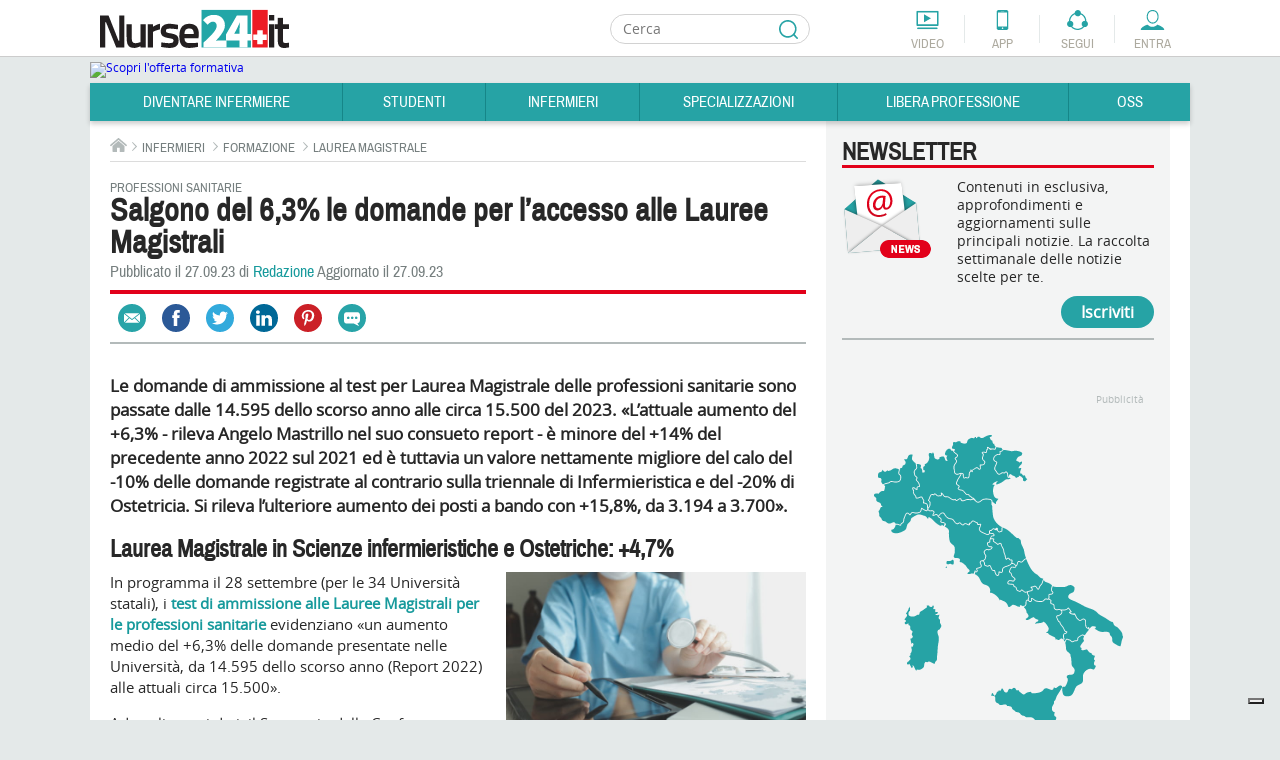

--- FILE ---
content_type: text/html; charset=utf-8
request_url: https://www.google.com/recaptcha/api2/aframe
body_size: 270
content:
<!DOCTYPE HTML><html><head><meta http-equiv="content-type" content="text/html; charset=UTF-8"></head><body><script nonce="XROGQWPXOkd69sAdfQZkPw">/** Anti-fraud and anti-abuse applications only. See google.com/recaptcha */ try{var clients={'sodar':'https://pagead2.googlesyndication.com/pagead/sodar?'};window.addEventListener("message",function(a){try{if(a.source===window.parent){var b=JSON.parse(a.data);var c=clients[b['id']];if(c){var d=document.createElement('img');d.src=c+b['params']+'&rc='+(localStorage.getItem("rc::a")?sessionStorage.getItem("rc::b"):"");window.document.body.appendChild(d);sessionStorage.setItem("rc::e",parseInt(sessionStorage.getItem("rc::e")||0)+1);localStorage.setItem("rc::h",'1768809518508');}}}catch(b){}});window.parent.postMessage("_grecaptcha_ready", "*");}catch(b){}</script></body></html>